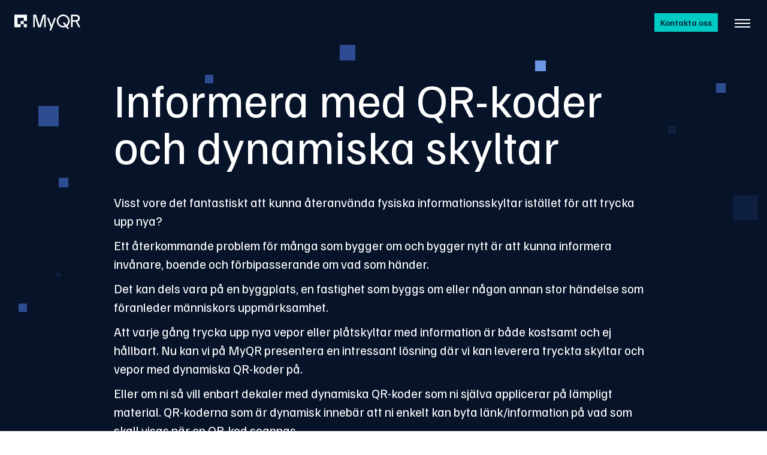

--- FILE ---
content_type: text/html; charset=utf-8
request_url: https://www.myqr.se/inspiration/e/125/informera-med-qr-koder-och-dynamiska-skyltar/
body_size: 17108
content:




<!DOCTYPE html>

<html xmlns="http://www.w3.org/1999/xhtml">
<head><title>
	Informera med QR-koder och dynamiska skyltar
</title><meta name="content-language" content="sv" /><meta name="author" content="Webbpartner AB" /><meta name="generator" content="WebbEdit 3.1" /><meta name="robots" content="index,follow,noodp,noydir" /><meta name="viewport" content="width=device-width, initial-scale=1.0" />
    <!-- Google Tag Manager -->
    <script>(function (w, d, s, l, i) {
            w[l] = w[l] || []; w[l].push({
                'gtm.start':
                    new Date().getTime(), event: 'gtm.js'
            }); var f = d.getElementsByTagName(s)[0],
                j = d.createElement(s), dl = l != 'dataLayer' ? '&l=' + l : ''; j.async = true; j.src =
                    'https://www.googletagmanager.com/gtm.js?id=' + i + dl; f.parentNode.insertBefore(j, f);
        })(window, document, 'script', 'dataLayer', 'GTM-PR9WL5TN');</script>
    <!-- End Google Tag Manager -->
    <script type="text/javascript" src="//ajax.googleapis.com/ajax/libs/jquery/1.7.2/jquery.min.js"></script>
    <script type="text/javascript">window.jQuery || document.write('<script src="/script/jquery.1.7.2.min.js" type="text/javascript"><\/script>')</script>
    <script src="/script/webbedit.misc.js" type="text/javascript"></script>
    <link rel="stylesheet" href="https://use.fontawesome.com/releases/v5.8.2/css/all.css" integrity="sha384-oS3vJWv+0UjzBfQzYUhtDYW+Pj2yciDJxpsK1OYPAYjqT085Qq/1cq5FLXAZQ7Ay" crossorigin="anonymous" />
    <link href="/template/css/newslist.css?v=20241029" rel="stylesheet" type="text/css" />
    <link href="/css/prettyPhoto.css" rel="stylesheet" type="text/css" />
    <script src="/Script/masonry.pkgd.min.js"></script>
    <script src="/script/jquery.thumbs.js" type="text/javascript"></script>
    <script src="/script/jquery.prettyPhoto.js" type="text/javascript" charset="utf-8"></script>

    <script src="/Script/mmenu/jquery.mmenu.min.js"></script>
    <link href="/Script/mmenu/jquery.mmenu.css" rel="stylesheet" /><link rel="stylesheet" href="https://use.typekit.net/hsw3lxn.css" />
    <script src="/Script/CentralPuffs.js"></script>
    <!-- TrustBox script -->
    <script type="text/javascript" src="//widget.trustpilot.com/bootstrap/v5/tp.widget.bootstrap.min.js" async></script>
    <!-- End TrustBox script -->
    <meta name="facebook-domain-verification" content="p3zbnd1yn4bbi9z6p85yv3vxr6c760" /><link rel="preconnect" href="https://fonts.googleapis.com" /><link rel="preconnect" href="https://fonts.gstatic.com" crossorigin="" /><link href="https://fonts.googleapis.com/css2?family=Familjen+Grotesk:wght@400;500&amp;display=swap" rel="stylesheet" />
    <script type="text/javascript">
        $(document).ready(function () {
            $("#my-menu").mmenu({
                // options
                slidingSubmenus: false

            }, {
                // configuration
                offCanvas: {
                    pageNodetype: "form"
                }
            });
            $(window).on('scroll', function () {
                var header = $('.header');
                if ($(this).scrollTop() > 0) {
                    header.addClass('scrolled');
                } else {
                    header.removeClass('scrolled');
                }
            });
            $('a[href^="#"]').on('click', function (event) {
                var target = $(this.getAttribute('href'));
                if (target.length) {
                    event.preventDefault();
                    $('html, body').animate({
                        scrollTop: target.offset().top - 40
                    }, 800);
                }
            });
        });

    </script>
    <link href="/css/base.css" rel="stylesheet" /><link rel="shortcut icon" type="image/png" href="/upload/favicon/2691353223.png" /><style>


@media screen and (max-width: 1100px){
.pufflist .textContent {
    padding: 30px 20px !important;
}
}


.pufflist .puffItemContainer:nth-child(even) .puffItem.noimages .textContent {
    padding: 0px !important;
}

.puffItem.noimages .textContent p, .puffItem.noimages .textContent li {
    font-size: 21px;
}


.puffItem.noimages .textContent p, .puffItem.noimages .textContent li {
    color: #fff;
}

.text ul{
margin-left:-10px;
}
.text li::marker {
content: url(/gfx/check.svg)"  ";
margin-right:10px;
}


/*
li::marker {
content: "• ";
}
*/

.CentralPuffList .centralPuffs .puffitem img {
    transition-duration: .2s;
    -webkit-transition-duration: .2s;
    transform: scale(1);
}

.CentralPuffList .centralPuffs .puffitem:hover img {
    transition-duration: .2s;
    -webkit-transition-duration: .2s;
    transform: scale(1.1);
}




@media screen and (max-width: 600px){
.PagePuffList .puffitem, .PagePuffList .puffitem:nth-child(3n) {
    margin: 0 0 6% 0;
}
}

a.typeform-share.button {
    color: #071329 !important;
}
.pufflist .textContent {padding: 0 60px 60px 60px;}
@media screen and (max-width: 1100px) {
.pufflist .textContent { padding: 20px;}
}

.PagePuffList .puffText {
    min-height: 110px;
}


#footer a {
    color: #00cbc3;
}

.contact-us .contactform input[type=text], .contact-us .contactform textarea{
font: "Familjen Grotesk", sans-serif !important;
font-family: "Familjen Grotesk", sans-serif !important;
font-weight:normal;
}

@media screen and (max-width: 950px){
.contact-us .contactform {
    margin-top: 40px;
}
}

.contact-us .contactperson p, .contact-us .contactperson a {
    color: #00cbb9;
    font-size: 18px;
}

.contact-us .contactperson p .name {
    color: #fff;
line-height: 40px;
}

.contact-us .cuomsterpersonImgContainer {
    background: url(/gfx/dots.png) no-repeat top center;
    background-size: contain;
}

.contact-us .contactpersonImg {
    border-radius: 0px;
    max-width: 80%;
}

/* ---------------------------------------------------- */
.centralPuffInner .buttons span {
    border: 2px solid #00cbc3;
    border-radius: 0;
}
.fa{
color: #00cbc3;
}

@media screen and (min-width: 950px){
.contact-us {
    padding: 60px 0px 0px 0px;
}
.contact-us.start {
    padding: 60px 0px 120px 0px;
}
}

.tagline{
color:#00cbc3;
}

.PagePuffListWrapper {
    padding: 50px 0px 2% 0px;
}

@media screen and (max-width: 800px){
#footer {
    padding: 80px 0;
}

.infoText, #ctl00_ContentPlaceHolder1_pnlArticle {
background-size:contain !important;
}

}


.back-to-news-list {
    border-top: 0px;
}

/*
.centralPuffInner .buttons span:last-child{
display:block !important;
opacity:0.5;
pointer-events: none;
}
*/

/*
.centralPuffInner .buttons span:first-child {
    left: 65px;
}

.centralPuffInner .buttons {
    bottom: 30em;
    right: 5em;
}
*/

/* ----------------------------------------------------------------- */



#newsimages li {
    width: 100%;
}

#newsimages li {
    height: auto !important;
}

#newsimages li a {
    display: block;
}

.infoText {
width:100%;
    background: url(/gfx/dots.png) no-repeat top center;
    background-size: auto;
}

#ctl00_ContentPlaceHolder1_pnlArticle{
    background: url(/gfx/dots.png) no-repeat top center;
}

.infoText p, .infoText h1, .infoText h2, .infoText h3{
max-width:960px;
margin:20px auto;
}

a.typeform-share.button{
    background-color: #00cbc3 !important;
font: "Familjen Grotesk", sans-serif !important;
font-family: "Familjen Grotesk", sans-serif !important;
    font-size: 16px !important;
    border-radius: 0px !important;
    font-weight: 500 !important;
margin:10px 0px 0px 0px !important;
}

strong{
font-weight:500;
}

.pufflist .imageContent {
    box-shadow: none;
}

.PagePuffList .innerPuff a {
    color: #00cbc3;
}

img{
    max-width: 100%;
    height: auto;
}

.topmenu {
    margin: 0px 30px 0px 0px;
}
.topmenu ul li a {
text-transform:none;
    color: #fff;
}
.topmenu ul li.on a {
    color: #00cbc3;
}

h1{
margin-bottom:40px !important;
}
@media screen and (min-width: 860px){
h1 {
    font-size: 78px;
}
}

@media screen and (min-width: 1300px){
.header #responsive-menu-btn {
    display: none !important;
}
}

@media screen and (min-width: 900px){
.pufflist .imageContent {
    width: 50%;
}
}

.pufflist .imageContent {
    border-radius: 0;
}

.pufflist .imageContent img {
    width: 100%;
}

.PagePuffList .image, .PagePuffList .image img{
border-radius:0px;
}

#mobileMenu {
    overflow-y: hidden;
}
#mobileMenu .menuNodeItem .parentNode a {
color:#ffffff;
    font-weight: normal;
}
.menuNodeItem.selected a{
color: #00CBC3 !important;
}

a {
    color: #00cbc3;
}

.pufflist .textContent p, .pufflist .textContent li{
color:#fff;
}

.pufflist .textContent {
    background: transparent;
    box-shadow: none;
}

.infoText.whiteBg {
    background: transparent;
}

.content{
background-color: #071329;
}
.PagePuffList .puffText p, .PagePuffList .puffText li, .PagePuffList .rubText{
color:#fff;
}

.PagePuffList .rubText {
font-weight:500;
margin-bottom: 18px;
line-height: 1.3em;
}

.PagePuffList .puffitem {
    border-radius: 0px;
    box-shadow: none;
    background-color: #0e1f40;
}

.borderLink {
color:#071329;
font-size: 16px;
    font-weight: 500;
    background: #00cbc3;
    border-radius: 0px;
    margin: 10px 0 0 0;
}

/* ------------------------------------------------------ */

.topmenu ul li a{
font-weight:500;
font: "Familjen Grotesk", sans-serif !important;
font-family: "Familjen Grotesk", sans-serif !important;
}

span.subFormTitle{
color:#00CBC3;
}


h1, h2, h3 {
line-height:1;
color:#fff;
font-family: "Familjen Grotesk", sans-serif !important;
font-weight:400 !important;
font: "Familjen Grotesk", sans-serif !important;
}


body{
color:#fff;
font-family: "Familjen Grotesk", sans-serif !important;
}

#logo img {
    max-width: 110px !important;
    min-width: 100px !important;
}

.header #responsive-menu-btn {
    padding: 0 28px;
}


.header,
.contact-us  {background:#071329;}
.contact-us .contactform input[type=text], .contact-us .contactform textarea {background:#071329; border-bottom: 1px solid #505A68;}
.contact-us .contactform input[type=submit]  {
font-size:18px;
border: none; 
background-color: #00CBC3; 
padding: 15px 40px; 
color:#071329;
font-family: "Familjen Grotesk", sans-serif !important;
font-weight:500 !important;
font: "Familjen Grotesk", sans-serif !important;
}

#footer{
padding: 80px 0;
background-color:#0E1F40;
}

.contact-us .cuomsterpersonImgContainer {
   /* padding: 50px 60px; */
padding: 20px 40px;
}


.pufflist .textContent {position:relative;}
@media only screen and (min-width: 1100px){
#wrapper {
    width: 100%;
    margin: 0 auto;
    text-align: left;
    position: relative;
    max-width: 100%;
}
#footer .inner {
    max-width: 1200px;
    float: none;
    margin: 0px auto 0 auto;
    display: flex;
    justify-content: space-between;
}

.topimage {
    height: auto;
    display: flex;
    justify-content: center;
    align-items: center;
    position: relative;
}

.topimage img {
    width: 100%;
    height: auto;
}
}



</style><style></style><link href="/upload/news/14399320.jpg" rel="image_src" /><link href="https://www.myqr.se/inspiration/e/125/informera-med-qr-koder-och-dynamiska-skyltar/" hreflang="sv-SE" rel="alternate" /><meta name="description" content="Visst vore det fantastiskt att kunna återanvända fysiska informationsskyltar istället för att trycka upp nya?" /></head>
<body>
    <!-- Google Tag Manager (noscript) -->
    <noscript>
        <iframe src="https://www.googletagmanager.com/ns.html?id=GTM-PR9WL5TN"
            height="0" width="0" style="display: none; visibility: hidden"></iframe>
    </noscript>
    <!-- End Google Tag Manager (noscript) -->
    <form name="aspnetForm" method="post" action="/inspiration/e/125/informera-med-qr-koder-och-dynamiska-skyltar/" onsubmit="javascript:return WebForm_OnSubmit();" id="aspnetForm">
<div>
<input type="hidden" name="__EVENTTARGET" id="__EVENTTARGET" value="" />
<input type="hidden" name="__EVENTARGUMENT" id="__EVENTARGUMENT" value="" />
<input type="hidden" name="__VIEWSTATE" id="__VIEWSTATE" value="/[base64]/4A22TWRG70xu1drGlnG947MMcr7Q==" />
</div>

<script type="text/javascript">
//<![CDATA[
var theForm = document.forms['aspnetForm'];
if (!theForm) {
    theForm = document.aspnetForm;
}
function __doPostBack(eventTarget, eventArgument) {
    if (!theForm.onsubmit || (theForm.onsubmit() != false)) {
        theForm.__EVENTTARGET.value = eventTarget;
        theForm.__EVENTARGUMENT.value = eventArgument;
        theForm.submit();
    }
}
//]]>
</script>


<script src="/WebResource.axd?d=7lnwcxdJh45r_XTZv2lXKhTglh4YXMhpzp-dPeAgmD7cS7y8EIxTcNForDblGeE_FvCJrPraXm7UW7MWmieKI6vafQyUbzi3IpFnmRPZ-QE1&amp;t=638942282805310136" type="text/javascript"></script>


<script src="/ScriptResource.axd?d=INSQpIK6T_BJ5doA1i6eJaHcFnjoQ9d2k9VXo9Syh4KOO_2dBrN1emF4roH0MrMc8mAnlawvYJWNToPB_QrH1Ey205DWVOP1GXISqKXscvvdQchngEeoNkbKJG4ykJVGOC2YOwSR_yG9JuNqo8SDnUgIJE56cROCIvmaUoz4q6g1&amp;t=ffffffffe6692900" type="text/javascript"></script>
<script src="/ScriptResource.axd?d=knBGf49c_24TKgFQzIv_gPgDoFQ50kbo-ODRKym_og20SvPxMqxLj4GYuvzUKMv2GJ6biw3RZ0WtAMSgzZD86XccbzMPYHEU4jIyPLVpJtxtHBaaew_A626A2v2Jm7amZ0_n9E2oB4Tv5MEi0bSIAEozxjTNEMzCQHPDfgC7zRvrT9jRDJhQuxHZ8SE8xDOE0&amp;t=32e5dfca" type="text/javascript"></script>
<script type="text/javascript">
//<![CDATA[
if (typeof(Sys) === 'undefined') throw new Error('ASP.NET Ajax client-side framework failed to load.');
//]]>
</script>

<script src="/ScriptResource.axd?d=ypO6QQBrRDGycmLStCI6fxUX6fAOYxxvAS3FA8qXaKvZym3hsMci8kvFyLliYb50ojVEbZyLxre-pqqbWB6pp_iNCUmtTUUPVf0W50ah2-TcVvXV1sQ3BqhRk89zXCMI_E06DJiivLJ6tpW7cmDm3RFAA1-gmFRcZuKuiWN6yddkqXE1tjyA1j9-NL9PLZ4w0&amp;t=32e5dfca" type="text/javascript"></script>
<script type="text/javascript">
//<![CDATA[
function WebForm_OnSubmit() {
if (typeof(ValidatorOnSubmit) == "function" && ValidatorOnSubmit() == false) return false;
return true;
}
//]]>
</script>

        <div id="wrapper">
            <div class="header">
                <a href="/" id="logo">
                    <span class="helper"></span>
                    <img id="ctl00_HeaderLogo" src="/Upload/logo/46140719.svg" alt="logotyp" style="border-width:0px;" />
                </a>
                
                <div class="lang">
                    <a href="/sv" class="current">SV</a>
                    <a href="/en" class="">ENG</a>
                    
                </div>
                
<div class="topmenu">
    <ul>
        
        <li class="">
            <a href="/vara-losningar/" >Våra lösningar</a>
            
        </li>
        
        <li class="">
            <a href="/kunder/" >Kunder</a>
            
        </li>
        
        <li class="">
            <a href="/innovation/" >Innovation</a>
            
        </li>
        
        <li class="">
            <a href="/integrationer/" >Integrationer</a>
            
        </li>
        
        <li class="on ">
            <a href="/inspiration/" >Inspiration</a>
            
        </li>
        
        <li class=" blueBtn">
            <a href="/kontakt/" target='_self'>Kontakt</a>
            
        </li>
        
        <li class=" blueBtn">
            <a href="/logga-in/" ><i class="fas fa-user"></i> Logga in</a>
            
        </li>
        
    </ul>

</div>
                <div class="mobilePart">
                    <a href="#ctl00_contactUs" class="extraBtn blueBtn">Kontakta oss</a>
                    <span id="responsive-menu-btn">
                        <img src="/gfx/respNav.png" alt="Meny" /></span>
                </div>
            </div>
            <div id="ctl00_content" class="content clearfix">
                <div id="ctl00_divContentRight" class="contentcenter">
                    <!--/ ****************** START ****************** /-->
                    
    <script type="text/javascript">
//<![CDATA[
Sys.WebForms.PageRequestManager._initialize('ctl00$ContentPlaceHolder1$ctl00', 'aspnetForm', [], [], [], 90, 'ctl00');
//]]>
</script>

    <div id="ctl00_ContentPlaceHolder1_pnlArticle">
	
        <div class="newslistHtml">
            <div class="singlenews"><h1>Informera med QR-koder och dynamiska skyltar</h1><p>Visst vore det fantastiskt att kunna återanvända fysiska informationsskyltar istället för att trycka upp nya?</p><p>Ett &aring;terkommande problem f&ouml;r m&aring;nga som bygger om och bygger nytt &auml;r att kunna informera inv&aring;nare, boende och f&ouml;rbipasserande om vad som h&auml;nder.</p>
<p>Det kan dels vara p&aring; en byggplats, en fastighet som byggs om eller n&aring;gon annan stor h&auml;ndelse som f&ouml;ranleder m&auml;nniskors uppm&auml;rksamhet.</p>
<p>Att varje g&aring;ng trycka upp nya vepor eller pl&aring;tskyltar med information &auml;r b&aring;de kostsamt och ej h&aring;llbart. Nu kan vi p&aring; MyQR presentera en intressant l&ouml;sning d&auml;r vi kan leverera tryckta skyltar och vepor med dynamiska QR-koder p&aring;.</p>
<p>Eller om ni s&aring; vill enbart dekaler med dynamiska QR-koder som ni sj&auml;lva applicerar p&aring; l&auml;mpligt material. QR-koderna som &auml;r dynamisk inneb&auml;r att ni enkelt kan byta l&auml;nk/information p&aring; vad som skall visas n&auml;r en QR-kod scannas.</p>
<p>Smart och enkelt, har ni &ouml;nskem&aring;l om egna l&ouml;sningar s&aring; prata med en QR-expert hos oss.</p></div>
            
                    <ul id="newsimages">
                
                    <li>
                        <a href="/upload/news/14399320.jpg" rel="prettyPhoto[album]">
                            <img src="/upload/news/14399320.jpg" alt="" style="border-width:0px;" /></a>
                        <p class="image-description">Informationsskylt med dynamisk QR-kod som kan uppdateras.</p>
                    </li>
                
                    </ul>
                
            <div style="clear:both;"></div><div class="back-to-news-list"><a href="/inspiration/">&#171; Tillbaka till nyheter</a></div>
            <div class="clearfix"></div>
            <div class="articleForm">
                <h2>Tipsa en vän om artikeln!</h2>
                <div class="articleFormInner">
                    <input name="ctl00$ContentPlaceHolder1$emailTb" type="text" id="ctl00_ContentPlaceHolder1_emailTb" Placeholder="E-postmottagare*" />
                    <input name="ctl00$ContentPlaceHolder1$nameTb" type="text" id="ctl00_ContentPlaceHolder1_nameTb" Placeholder="Ditt namn*" />
                    <input type="submit" name="ctl00$ContentPlaceHolder1$sendBtn" value="Skicka" onclick="javascript:WebForm_DoPostBackWithOptions(new WebForm_PostBackOptions(&quot;ctl00$ContentPlaceHolder1$sendBtn&quot;, &quot;&quot;, true, &quot;&quot;, &quot;&quot;, false, false))" id="ctl00_ContentPlaceHolder1_sendBtn" />
                </div>
                
            </div>
        </div>
    
</div>
    

                    <!--/ ******************* END ******************* /-->
                </div>
                <div style="clear: both;"></div>
                
                <div id="ctl00_contactUs" class="contact-us">
                    <p class="formTitle">
                        Vill du ha hjälp att använda QR-koder på ett professionellt sätt? <br /><span class="subFormTitle">Kontakta oss och berätta om din idé.</span>
                    </p>

                    <div class="inner">
                        <div class="contactperson">
                            <p class="cuomsterpersonImgContainer">
                                <img class="contactpersonImg" src="/gfx/programmers/larre.png" alt="" />
                            </p>
                            <p>
                                <span class="name">MIKAEL LARSSON</span><br />Telefon: <a href="TEL:0702870866">070 287 08 66</a><br /><a href="mailto:mikael@myqr.se">mikael@myqr.se</a>
                            </p>
                        </div>
                        <div class="contactform">

                            <input name="ctl00$nameTb" type="text" id="ctl00_nameTb" Placeholder="Namn*" />
                            <input name="ctl00$emailTb" type="text" id="ctl00_emailTb" Placeholder="E-post*" />
                            <input name="ctl00$phoneTb" type="text" id="ctl00_phoneTb" Placeholder="Telefon" />
                            <textarea name="ctl00$messageTb" rows="3" cols="20" id="ctl00_messageTb" Placeholder="Hej, jag vill att ni kontaktar mig snarast!*">
</textarea>
                            <div id="ctl00_WECaptchaFooterForm_pnlCaptcha" class="wecaptcha">
	
    <img id="ctl00_WECaptchaFooterForm_imgVal1" class="wecaptcha-image" src="[data-uri]" style="border-width:0px;" />
    +
    <img id="ctl00_WECaptchaFooterForm_imgVal2" class="wecaptcha-image" src="[data-uri]" style="border-width:0px;" />
    =
    <input name="ctl00$WECaptchaFooterForm$tbxAnswer" type="text" id="ctl00_WECaptchaFooterForm_tbxAnswer" class="wecaptcha-tbx" />
    <span id="ctl00_WECaptchaFooterForm_ctl00" style="color:Red;visibility:hidden;">*</span>

</div>
                            <input type="submit" name="ctl00$sendContactFormBtn" value="Skicka" onclick="javascript:WebForm_DoPostBackWithOptions(new WebForm_PostBackOptions(&quot;ctl00$sendContactFormBtn&quot;, &quot;&quot;, true, &quot;&quot;, &quot;&quot;, false, false))" id="ctl00_sendContactFormBtn" />
                            
                        </div>
                    </div>
                    <input type="hidden" name="ctl00$formSubmitStatus" id="ctl00_formSubmitStatus" />
                </div>
                <div id="ctl00_PuffList_PuffDiv" class="inner centralPuffInner">
        <h2 class="bigRub">Populära lösningar</h2>
    <div class="PagePuffListWrapper">
        <div class="PagePuffListContainer">
            <div class="PagePuffList CentralPuffList">
                <div class="columnPuffs centralPuffs">

                    
                            <div class='puffitem centralPuff ' id='puff-0'>

                                <a href="/vara-losningar/myqr-go/" target="_self">
                                <div class="image"><img src="/Upload/Puff/48113247.png" alt="" /></div>
                                <div class="puffContent">
                                    <p class="rubText">MyQR GO</p>
                                    <span class="puffText"><p>Dynamiska QR-koder med statistik. Redigera innehållet när du vill.</p></span>
                                    <span class="borderLink">Läs mer</span>
                                </div>
                                </a>
                            </div>
                        
                            <div class='puffitem centralPuff ' id='puff-1'>

                                <a href="/vara-losningar/myqr-utrustningskoll/" target="_self">
                                <div class="image"><img src="/Upload/Puff/481133485.png" alt="" /></div>
                                <div class="puffContent">
                                    <p class="rubText">MyQR Utrustningskoll</p>
                                    <span class="puffText"><p>Ordning och reda på utrustning med QR-koder.<br /><br /></p></span>
                                    <span class="borderLink">Läs mer</span>
                                </div>
                                </a>
                            </div>
                        
                            <div class='puffitem centralPuff ' id='puff-2'>

                                <a href="/vara-losningar/myqr-rondering/" target="_self">
                                <div class="image"><img src="/Upload/Puff/481133797.png" alt="" /></div>
                                <div class="puffContent">
                                    <p class="rubText">MyQR Rondering</p>
                                    <span class="puffText"><p>QR-kodslösning för kontroller, rondering och rapportering.</p></span>
                                    <span class="borderLink">Läs mer</span>
                                </div>
                                </a>
                            </div>
                        
                            <div class='puffitem centralPuff last' id='puff-3'>

                                <a href="/innovation/" target="_self">
                                <div class="image"><img src="/Upload/Puff/481133172.png" alt="" /></div>
                                <div class="puffContent">
                                    <p class="rubText">MyQR Innovation</p>
                                    <span class="puffText"><p>Anpassad QR-kodslösning utefter dina behov och önskemål.</p></span>
                                    <span class="borderLink">Läs mer</span>
                                </div>
                                </a>
                            </div>
                        

                </div>
            </div>
        </div>
    </div>
    <div class="buttons">
        <span id="puffsRight"><i class="fa fa-chevron-left" aria-hidden="true"></i></span>
        <span id="puffsLeft" class="active"><i class="fa fa-chevron-right" aria-hidden="true"></i></span>
    </div>
    <div class="allSulutionsLink">
    <a href="/vara-losningar/" class="borderLink">Alla lösningar</a></div>
</div>

            </div>

            <div style="clear: both;"></div>
            <div id="footer">
                <div class="footerLogo">
                    <img src="/gfx/logo.png" alt="Villa Björnrike" />
                </div>
                <div class="inner">
                    <div class="left"><img src="/upload/images/myqr_icon_white.png" alt="" width="100" height="100" /></div>
<div class="left">
<h3>MyQR</h3>
<p>Vi digitaliserar Sverige med</p>
<p>smarta QR-kodsl&ouml;sningar</p>
<p>sedan 2013.</p>
</div>
<div class="left">
<h3>H&ouml;r av dig!</h3>
<p>Ring:&nbsp;<a href="tel:020121440">020-121 440</a></p>
<p>Maila: <a href="mailto:info@myqr.se">info@myqr.se</a>&nbsp;</p>
<p><a href="/kontakt/">Boka m&ouml;te&nbsp; &raquo;</a></p>
</div>
<div class="left">
<h3>Genv&auml;gar</h3>
<p><a href="/vara-losningar/">V&aring;ra l&ouml;sningar &raquo;</a></p>
<p><a href="/kundcase/">Kunder &raquo;</a></p>
<p><a href="/inspiration/">Inspiration &raquo;</a></p>
</div>
<div class="left">
<p><a title="Sigillet &auml;r utf&auml;rdat av UC AB. Klicka p&aring; bilden f&ouml;r information om UC:s Riskklasser." href="https://www.uc.se/risksigill2/?showorg=556944-3251&amp;language=swe&amp;special" target="_blank"><img style="border: 0;" src="https://www.uc.se/ucsigill2/sigill?org=556944-3251&amp;language=swe&amp;product=psa&amp;special=&amp;fontcolor=w&amp;type=svg" alt="" /></a></p>
</div>
                </div>
                <div class="bottomBar">
                    <!-- TrustBox widget - Micro Star -->
                    <div class="trustpilot-widget" data-locale="sv-SE" data-template-id="5419b732fbfb950b10de65e5" data-businessunit-id="5e956f33cd6cfe0001782789" data-style-height="24px" data-style-width="100%" data-theme="dark">
                        <a href="https://se.trustpilot.com/review/skapaqrkod.nu" target="_blank" rel="noopener">Trustpilot</a>
                    </div>
                    <!-- End TrustBox widget -->
                </div>
            </div>

            <div class="wrapperFilter"></div>
            

<div id="mobileMenu">
    <span class="closeMobileMenuBtn"><img src="/gfx/close.svg" alt="Stäng" width="24" /></span>
    
        <div class="menuNodeItem  ">
            <div class="parentNode">
                <a href="/vara-losningar/">Våra lösningar</a>
                
            </div>
            
        </div>
    
        <div class="menuNodeItem  ">
            <div class="parentNode">
                <a href="/kunder/">Kunder</a>
                
            </div>
            
        </div>
    
        <div class="menuNodeItem  ">
            <div class="parentNode">
                <a href="/innovation/">Innovation</a>
                
            </div>
            
        </div>
    
        <div class="menuNodeItem  ">
            <div class="parentNode">
                <a href="/integrationer/">Integrationer</a>
                
            </div>
            
        </div>
    
        <div class="menuNodeItem selected ">
            <div class="parentNode">
                <a href="/inspiration/">Inspiration</a>
                
            </div>
            
        </div>
    
        <div class="menuNodeItem  blueBtn">
            <div class="parentNode">
                <a href="/kontakt/">Kontakt</a>
                
            </div>
            
        </div>
    
        <div class="menuNodeItem  blueBtn">
            <div class="parentNode">
                <a href="/logga-in/">Logga in</a>
                
            </div>
            
        </div>
    

</div>

        </div>
        
        <script>
            $(document).ready(function () {
                $("#responsive-menu-btn").click(function () {
                    var menu = $("#mobileMenu");
                    var rightValue = 0;
                    menu.toggleClass("visible");
                    $(".wrapperFilter").toggle();
                    return false;
                });
                $("#mobileMenu .parentNode .right").click(function () {
                    var that = $(this);
                    $(this).parent().next().slideToggle(300, function () {
                        if ($(this).is(":hidden")) {
                            $(that).html("+");
                        }
                        else {
                            $(that).html("-");
                        }
                    });

                });
                $(".closeMobileMenuBtn").click(function () {
                    CloseMobileMenu();
                });
                $(".wrapperFilter").click(function () {
                    CloseMobileMenu();
                });
                function CloseMobileMenu() {
                    var menu = $("#mobileMenu");
                    menu.toggleClass("visible");
                    $(".wrapperFilter").toggle();
                }
            });
            document.addEventListener('DOMContentLoaded', function () {
                var formSubmitStatus = document.getElementById('ctl00_formSubmitStatus').value;
                    if (formSubmitStatus === 'submitSuccess') {
                        console.log('submitsuccess');
                        window.dataLayer = window.dataLayer || [];
                        window.dataLayer.push({
                            event: 'sidfotContactForm',
                            value: 'submitSuccess'
                        });
                    }
                });
        </script>
    
<script type="text/javascript">
//<![CDATA[
var Page_Validators =  new Array(document.getElementById("ctl00_WECaptchaFooterForm_ctl00"));
//]]>
</script>

<script type="text/javascript">
//<![CDATA[
var ctl00_WECaptchaFooterForm_ctl00 = document.all ? document.all["ctl00_WECaptchaFooterForm_ctl00"] : document.getElementById("ctl00_WECaptchaFooterForm_ctl00");
ctl00_WECaptchaFooterForm_ctl00.controltovalidate = "ctl00_WECaptchaFooterForm_tbxAnswer";
ctl00_WECaptchaFooterForm_ctl00.errormessage = "*";
ctl00_WECaptchaFooterForm_ctl00.evaluationfunction = "CustomValidatorEvaluateIsValid";
//]]>
</script>

<div>

	<input type="hidden" name="__VIEWSTATEGENERATOR" id="__VIEWSTATEGENERATOR" value="FB7B2EA1" />
	<input type="hidden" name="__SCROLLPOSITIONX" id="__SCROLLPOSITIONX" value="0" />
	<input type="hidden" name="__SCROLLPOSITIONY" id="__SCROLLPOSITIONY" value="0" />
	<input type="hidden" name="__EVENTVALIDATION" id="__EVENTVALIDATION" value="/wEdAAsGshcpbtVB4RkXF04yDIMf8TY/bkjdj/7oQ/LC4Tq3gQqnXKz4OBwboV1UYgmcI1N6vZEcg0dkxSj6FY0bnYpQFgCOBYTCu2gPUNC1tB/fzfVOnm5wxo5cLbwFEQ72kJQ6d1+bMLYAbNRy+rMkAegjSAhmeTp6d+LCoAgN+bcsHIRbPJc/j9MTW2oTtIz42ODJVBYmHUZmZ7JhE7lcY3nylEacE12SUU1lNKcpfcFpYkSzyiveANmq8U72m/NIiy0P6xrA+QV5CBu109qsraOo" />
</div>

<script type="text/javascript">
//<![CDATA[

var Page_ValidationActive = false;
if (typeof(ValidatorOnLoad) == "function") {
    ValidatorOnLoad();
}

function ValidatorOnSubmit() {
    if (Page_ValidationActive) {
        return ValidatorCommonOnSubmit();
    }
    else {
        return true;
    }
}
        
theForm.oldSubmit = theForm.submit;
theForm.submit = WebForm_SaveScrollPositionSubmit;

theForm.oldOnSubmit = theForm.onsubmit;
theForm.onsubmit = WebForm_SaveScrollPositionOnSubmit;

document.getElementById('ctl00_WECaptchaFooterForm_ctl00').dispose = function() {
    Array.remove(Page_Validators, document.getElementById('ctl00_WECaptchaFooterForm_ctl00'));
}
//]]>
</script>
</form>
    
    <script>
        $(document).ready(function () {
            // init Masonry
            var $grid = $('.newslistPuffs').masonry({
                // options...
            });
            // layout Masonry after each image loads
            $grid.imagesLoaded().progress(function () {
                $grid.masonry('layout');
            });
        });
    </script>

</body>
</html>



--- FILE ---
content_type: text/css
request_url: https://www.myqr.se/template/css/newslist.css?v=20241029
body_size: 2099
content:
@import url("/css/thumb.css");
.infoText { text-align: left; padding: 65px 0; width: 960px; max-width: 90%; margin: auto; font-size: 26px; }
	.infoText.whiteBg { background: #fff; }

	.infoText h1, h2, h3 { }
	.infoText p { font-size: 21px; }

.columnPuffs { padding: 0 0 60px 0; display: flex; justify-content: flex-start; flex-wrap: wrap; align-items:flex-start; width: 1390px; max-width: 90%; margin: auto; }

.PagePuffList .puffitem { width: 31%; margin: 0 1% 2% 1%; border-radius: 8px; box-shadow: 0px 3px 6px #00000029; }
.PagePuffList .innerPuff { padding: 0px; margin: 0px; }
	.PagePuffList .innerPuff > a { display: block; text-decoration: none; }
	.PagePuffList .innerPuff a { color: #9c9765; }
.PagePuffList .image { overflow: hidden; display:flex; justify-content:center; align-items:center; border-top-left-radius: 8px; border-top-right-radius:8px; }
	.PagePuffList .image img { width: 100%; display: block; border-top-left-radius: 8px; border-top-right-radius: 8px; height: auto !important; }
.PagePuffList .puffContent { padding: 40px; border-bottom-left-radius: 8px; border-bottom-right-radius: 8px; }
.PagePuffList .rubText { font-size: 24px; line-height: 1em; margin: 0; color: #000; font-weight: bold; }
.PagePuffList .puffText { margin: 5px 0 0 0; display: block; box-sizing: border-box; min-height: 0; }
	.PagePuffList .puffText p { font-size: 16px; line-height: 1.5em; color: #515151; font-weight: lighter; }

.PagePuffList .link { color: #000000; font-size: 20px; padding: 12px 20px; border: 2px solid #585f93; margin: 10px auto 0 auto; display: inline-block; background: transparent; }

.showAllArticlesDiv {text-align:center;}
.showAllArticles { text-align: center; border: 2px solid #00cbc3; padding: 10px 25px; }
	.showAllArticles:hover { background: #00cbc3; color: #071329; }

.ddlPageCount { font-size: 12px; }
.newslistHtml { padding: 4% 0% 4% 0%; width: 900px; max-width: 100%; margin: 0 auto; box-sizing:border-box; }
	.newslistHtml h2 { font-size: 20px !important; }
#newslist { list-style: none; padding: 0; margin: 0; width: 100%; }
#newslist li				{width:100%; padding:0 0 15px 0; margin:0 0 15px 0; float:left; border-bottom:1px solid #DDD;}
#newslist li.last           {padding:0; margin:0; border:0;}

#newslist li div.image .thumb-container {float:right; width:20%;}
#newslist li div.info                   {padding:0; margin:0; float:left; width:75%;}
#newslist li div.infofull               {padding:0; margin:0; float:left; width:100%;}

#newslist li h2			    {padding:0; margin:0;}
#newslist li h2 a		    {color:#000;}
#newslist li p.date		    {padding:0 0 5px 0; margin:0; font-size:10px; color:#888;}
#newslist li p.date a	    {color:#888;}
#newslist li p.preamble	    {padding:3px 0 0 0; margin:0;}
#newslist li a			    {color:#4f4f4f; text-decoration:none;}
#newslist li a:hover	    {text-decoration:none;}

div.headerfooterlinkslast   {border-top:1px solid #ddd; padding-top:10px; margin-top:15px;}

#newsimages					{list-style:none; padding:0; margin:25px 0 0 0; width:100%; clear:both;}
	#newsimages li { margin: 10px 0; width: 300px; float: left; margin: 10px 10px 10px 0; }
#newsimages .image-description {
    margin-top: 2px;
    font-size:smaller;
}
#newsimages li a		    {display:inline-block;  border-radius:3px; -moz-border-radius:3px;}
#newsimages li a img        {width: 100%;}
#newsimages li a:hover img  {background:url(/gfx/webbedit/zoom-big.png) center center no-repeat;}

.singlenews									{}
.singlenews p.date, .singlenews-long p.date	{margin:0; padding:0 0 5px 0; color:#888;}
.singlenews h1, .singlenews-long h1			{margin:0 0 10px 0; padding:0;}
.singlenews h4, .singlenews-long h4			{margin:0 0 10px 0; padding:0; color:#222; font-weight:normal;}

.share-news                                 {border:1px solid #eee; background-color:#f8f8f8; padding:10px 10px 2px 10px; margin:10px 0;}
.share-news .media                          {padding-bottom:8px;}
.back-to-news-list                          {border-top:1px solid #ccc; padding-top:10px; width:75%; float:left; margin: 0 0 80px 0;}

.articleForm {}
.articleForm h2 {text-align:center; font-size:36px !important; margin: 0 0 40px 0;}
.articleFormInner {display:flex; justify-content:center; gap: 2%; }
	.articleFormInner input[type=text] { width: 38%; padding: 10px 10px; box-sizing: border-box; background: #071329; border: none; border-bottom: 1px solid #505A68; font-size: 18px; color: #fff; }
	.articleFormInner input[type=text]::placeholder { color:#fff;}
	.articleFormInner input[type=submit] { width: 20%; background: #00CBC3; color: #071329; font-size: 18px; padding: 10px 20px; border: none; cursor: pointer; box-sizing: border-box; }
	.articleForm .error {color:#ff0000; margin: 20px 0 0; }
.articleForm .success { color: #03ff00; margin: 20px 0 0; }
@media screen and (max-width: 1100px) { .newslistHtml { padding: 5% !important; }
	@media screen and (max-width: 860px) {

		#newslist li div.info { width: 75%; }
		#newslist li div.image .thumb-container { width: 135px; height: 135px; padding: 3px; }
		table.headerfooterlinks { font-size: 90%; }

		.singlenews { width: 100%; clear: both; }
		.back-to-news-list { width: 100%; }

		#newsimages { padding: 5px 0 0 0; margin: 0 0 5px 0; width: auto; float: none; text-align: center; clear: both; border-top: 1px solid #ccc; overflow: hidden; }
			#newsimages li { padding: 0; margin: 5px; height: 150px; width: 150px; float: left; }
		.PagePuffList .puffContent { padding: 20px; }
	}
	@media screen and (max-width: 860px) {
		.PagePuffList .puffitem { width: 48%; }
	}
	@media screen and (max-width: 740px) {
		#newslist li div.info { width: 75%; }
		#newslist li div.image .thumb-container { padding: 3px; }
	}

	@media screen and (max-width: 620px) {
		#newslist li div.info { width: 100%; }
		#newslist li div.image { display: none; }
		table.headerfooterlinks tr td a { font-size: 90%; text-decoration: none; }
		table.headerfooterlinks tr td select { font-size: 90%; }
		.PagePuffList .puffitem { width: 100%; margin: 0 0 20px 0;}
		.PagePuffList .rubText { word-break:break-word;}
		.articleFormInner {flex-direction:column;}
		.articleFormInner input[type=text] { width: 100%; font-size: 16px; margin: 0 0 20px 0; }
			.articleFormInner input[type=submit] { width: 100%; font-size: 16px;}

	}

	@media screen and (max-width: 520px) {
		#newsimages li { height: 90px; width: 90px; }
			#newsimages li a:hover img { background: url(/gfx/webbedit/zoom-small.png) center center no-repeat; }
	}

--- FILE ---
content_type: text/css
request_url: https://www.myqr.se/css/base.css
body_size: 6446
content:

/*---------------------
General
---------------------*/
a { font-weight: normal; color: #db0879; text-decoration: none; }
a:hover					{text-decoration:none;}

h1, h2, h3 { font: normal 14px "adrianna", Arial, Sans-serif; color: #000; }
h1						{font-size:52px; padding:0; margin:0 0 10px 0;}
h2						{font-size:38px; padding:0; margin:25px 0 5px 0;}
h3						{font-size:24px; padding:0; margin:25px 0 5px 0;}
h4						{padding:0; margin:25px 0 5px 0; font-weight:bold; line-height:1.5;}
p						{margin:0 0 10px 0;}

::selection             {background:#d0e8ff;}
::-moz-selection        {background:#d0e8ff;}


img, table				{border:0;}
html 					{margin:0; padding:0;}
body 					{margin:0; padding:0; COLOR:#4f4f4f; font:normal 21px/1.5 Arial, Verdana, "Lucida Sans", "Lucida Grande", Sans-serif; text-align:center; /*background-color:#999;*/ background:#fff;}

.borderLink { background: #db0879; color:#fff; font-size: 14px; font-weight:bold; padding: 10px 25px; border-radius: 8px; margin: 5px 0 0 0; display: inline-block; }
.bgColor .borderLink { background: #4f0d98 !important; color:#fff !important; }
.youtube { position: relative; padding-bottom: 56.25%; height: 0; overflow: hidden; max-width: 100% !important; }
	.youtube iframe, .youtube object, .youtube embed { position: absolute; top: 0; left: 0; width: 100%; height: 100%; }

/*---------------------
Body layout
---------------------*/
#wrapper { width: 100%; margin: 0 auto; text-align: left; position: relative; max-width: 1920px; }
.inner                      {width:1390px; margin:0 auto; padding:0;}

#logo { margin: 0px 0 0 20px; text-decoration: none; }
	#logo img { vertical-align: middle; max-height: 100%; height: 60px; }

.header { width: 100%; margin: 0; padding: 0; height: 100px; background-color: #000000; position: sticky; top:0; z-index:999; display:flex; justify-content:space-between; align-items:center;}
	.header.scrolled { border-bottom: 1px solid #0e1f40; height: 75px; }
	.header .lang { position: absolute; top: 20px; right: 40px;  }
.header .lang a {color:#fff; font-size: 16px; text-decoration:none; margin: 0 0 0 10px; padding: 0 0 5px 0; font-family: "adrianna", Arial, sans-serif; display:none;}
	.header .lang a.current { border-bottom: 2px solid #fff; }
	.header #responsive-menu-btn {display:block !important; display: block;  padding: 0 14px; z-index: 999; color: #fff; font-weight: normal; text-transform: uppercase; text-decoration: none; cursor: pointer; }
	.header .mobilePart {display:none; justify-content:space-between; align-items:center; gap: 0px;}
.topmenu					{ width:auto; margin:0; padding:0; overflow:hidden; height:auto;}
.topmenu ul                  {list-style:none; margin:0; padding:0; width:auto; overflow:hidden; display:flex; justify-content:flex-end; align-items:center;}
	.topmenu ul li { margin: 0px 20px; display: inline-block; overflow: hidden; }
	.topmenu ul li:last-child { margin: 0px 0 0 20px; }
	.topmenu ul li a { font: bold 16px "adrianna", Arial, Verdana, Sans-serif; color: #bbb; text-decoration: none; padding: 0; margin: 0; display: block; text-transform: uppercase; }
		.topmenu ul li a i { font-size: 21px; margin: 0 5px 0 0; position:relative; top: 3px; }
		.topmenu ul li.blueBtn {margin: 0 0 0 10px;}
		.topmenu ul li.blueBtn a { padding: 10px 25px; height:40px; box-sizing:border-box; display: inline-block; color: #071329; font-size: 16px; font-weight: 500; background: #00cbc3; border-radius: 0px; }
			.topmenu ul li.blueBtn:last-child a {padding: 8px 25px 10px 25px;}
			.topmenu ul li.on,
			.topmenu ul li:hover { background-color: transparent; color: #fff !important; }
				.topmenu ul li.on.blueBtn a {color:#fff;}
				.topmenu ul li.on a { color: #fff; }
.topmenu ul li a:hover       {cursor:pointer; text-decoration:none;}
.topmenu ul li a.haschild    {display:none;}
.topmenu ul li ul            {display:none;}

.header #nav ul#responsive            {display:none !important;}

.extraBtn.blueBtn {display:none; padding: 5px 10px; box-sizing: border-box; justify-content:center; align-items:center; color: #071329; font-size: 14px; font-weight: 500; background: #00cbc3; border-radius: 0px; }
/*---------------------
Page layout
---------------------*/
.clearfix:after { content: "."; display: block; height: 0; clear: both; visibility: hidden; }
* html .clearfix 			{height: 1%;}

.content					{width:100%; margin:0; padding:0; background-color:#fff;}
.content .inner             {min-height:450px; overflow:hidden; padding:40px 0;}
.contentright   			{width:75%; margin:0; padding:0; float:right; overflow:hidden;}
.wrapperFilter { position: absolute; top: 0; right: 0; left: 0; bottom: 0; background: rgba(0, 0, 0, 0.70); height: 100%; width: 100%; z-index: 5000; display: none; }

#mobileMenu { background: #071329; position: fixed; top: 0px; bottom: 0; overflow-y: scroll; overflow-x: hidden; left: -350px; padding: 90px 50px 20px 50px; z-index: 99999; width: 350px; box-sizing: border-box; height: 100%; transition-duration: 0.5s; -webkit-transition-duration: 0.5s; }
	#mobileMenu.visible { left: 0; transition-duration: 0.5s; -webkit-transition-duration: 0.5s; }
	#mobileMenu .closeMobileMenuBtn { position: absolute; right: 6%; top: 3%; cursor: pointer; }
	#mobileMenu .menuNodeItem { border-radius: 5px; padding: 0; margin: 0 0 15px 0; position: relative; z-index: 2; }
		#mobileMenu .menuNodeItem.blueBtn a { padding: 10px 15px; height: 40px; box-sizing: border-box; display: inline-block; color: #071329 !important; font-size: 16px; font-weight: 500; background: #00cbc3; border-radius: 0px; line-height:1em;}
		#mobileMenu .menuNodeItem.selected.blueBtn a { color:#fff !important; }

		#mobileMenu .menuNodeItem a { text-decoration: none; }
		#mobileMenu .menuNodeItem .parentNode a { color: #2E4C91; font-size: 18px; font-weight: bold; }
		#mobileMenu .menuNodeItem .parentNode.selected a { font-weight: bold; }
		#mobileMenu .menuNodeItem .parentNode span { float: right; font-size: 20px; color: #fff; cursor: pointer; }
		#mobileMenu .menuNodeItem .childs { display: block; padding: 10px; }
		#mobileMenu .menuNodeItem .childs .childNode { margin: 5px 0; }
		#mobileMenu .menuNodeItem .childs a { font-size: 14px; color: #fff; }
		#mobileMenu .menuNodeItem .childNode.selected a { font-weight: bold; }

	#mobileMenu .topBarLinks { margin: 40px 0 0 0; }
		#mobileMenu .topBarLinks a { display: block; font-size: 16px; color: #4f2117; text-decoration: none; }
	#mobileMenu .loginLink { color: #4f2117; font-size: 18px; font-weight: bold; text-decoration: none; display: flex; align-items: center; margin: 40px 0 0 0; }
		#mobileMenu .loginLink img { margin: 0 10px 0 0; }
	#mobileMenu .socialMediaLinks { position: relative; top: 95px; width: 100%; z-index: 1; }
/*---------------------
Start page
---------------------*/
#start-slideshow { width: 100%; margin: 0 auto; padding: 0 0 50px 0; background-color: #f2f2f2; text-align: left; color: #000; }
	#start-slideshow h1 { margin-top: 30px; padding: 0 15%;  }
	#start-slideshow h2 { padding: 0 15%; }
	#start-slideshow p { color: #000; text-align: left; padding: 0 15%; font-size: 24px; }
	.flexslider                 {overflow:hidden; width:100%; margin:0 auto !important;}
.flexslider .slides li      {background-size:cover; background-position:center;}
.flexslider .slides li a    {display:block; height:100%; width:100%;}

#start-content                      {width:100%; padding:0;}

#start-puffs { width: auto; margin: 0; padding: 0; overflow: hidden; }
	#start-puffs .puffitem { width: 100%; height: 100%; max-height: 540px; margin: 0 3% 0 0; padding: 0; float: left; text-align: left; overflow: hidden; position: relative; }
		#start-puffs .puffitem.expanded { max-height: none; }
		#start-puffs .puffitem.last { margin-right: 0; }

		#start-puffs .puffitem a { display: block; width: 100%; height: 100%; text-decoration: none; color: #9c9765; }
			#start-puffs .puffitem .rub, #start-puffs .puffitem a .rub { transition-duration: 0.2s; -webkit-transition-duration: 0.2s; display: block; font-size: 36px; line-height: 1em; margin: 0 auto; }
			#start-puffs .puffitem .image, #start-puffs .puffitem a .image { width: 50%; overflow: hidden; float: left; height: 520px; display: -webkit-flex; display: flex; -webkit-justify-content: center; justify-content: center; }
			#start-puffs .puffitem .image img, #start-puffs .puffitem a .image img { -webkit-flex:none; flex:none; }
				#start-puffs .puffitem .image.left, #start-puffs .puffitem a .image.left { float: left; }
				#start-puffs .puffitem .image.right, #start-puffs .puffitem a .image.right { float: right; }

				#start-puffs .puffitem .image img, #start-puffs .puffitem a .image img { transition-duration: 0.2s; -webkit-transition-duration: 0.2s; height: 100%; display: block; opacity: 1.0; filter: alpha(opacity=100); }
			#start-puffs .puffitem .puffContent, #start-puffs .puffitem a .puffContent { transition-duration: 0.2s; -webkit-transition-duration: 0.2s; width: 50%; display: -webkit-flex; display: flex; height: 520px; -webkit-align-items:center; align-items:center; float: left; }
				#start-puffs .puffitem .puffContent .puffContentContainer {margin: auto; width: 70%;}
				#start-puffs .puffitem .puffContent, #start-puffs .puffitem a .puffContent.left { float: left; }
				#start-puffs .puffitem .puffContent, #start-puffs .puffitem a .puffContent.right { float: right; }
			#start-puffs .puffitem .pufftext h2 {font-size: 36px; font-family: "adrianna", Arial, sans-serif; font-weight: bold;} 
			#start-puffs .puffitem .pufftext p, #start-puffs .puffitem a .pufftext p { transition-duration: 0.2s; -webkit-transition-duration: 0.2s; /*padding:0; margin:0;*/ line-height: 32px; font-size: 24px; color: #000; margin: 25px auto 25px auto; }
			#start-puffs .puffitem .pufftext ul, #start-puffs .puffitem a .pufftext ul { margin: 15px auto; padding: 0 0 0 25px;}
		#start-puffs .puffitem .link, #start-puffs .puffitem a .link { color: #000000; background: transparent; font-size: 20px; padding: 12px 20px; border: 2px solid #585f93; border-radius: 0px; }
		#start-puffs .puffitem:hover .rub { transition-duration: 0.2s; -webkit-transition-duration: 0.2s; color: #000; }
		#start-puffs .puffitem:hover .pufftext, #start-puffs .puffitem:hover .pufftext p { transition-duration: 0.2s; -webkit-transition-duration: 0.2s; color: #222; }
		#start-puffs .puffitem:hover img, #start-puffs .puffitem a:hover img { }

		#start-puffs .puffitem li  {width: 100%; text-align:left; font-size: 24px; color:#000;}


.contact-us { background: #512e48; padding: 40px 0; color:#fff; }
	.contact-us .inner { display: flex; justify-content: space-around; align-items: center; width: 1200px; max-width: 90%; margin: auto; }
	.contact-us .contactperson { width: 50%; max-width: 465px; text-align: center; }
	.contact-us .cuomsterpersonImgContainer { background: url(/gfx/kunderbg.gif) no-repeat center center; background-size: cover; padding: 35px 50px; }
	.contact-us .contactpersonImg { border-radius: 1000px; background: #fff; max-width: 100%; }
	.contact-us .contactperson p,
	.contact-us .contactperson a { color: #fff; text-decoration: none; font-size: 22px; font-weight: 300; }
		.contact-us .contactperson p .name { font-weight: normal; }

	.contact-us .contactform { margin: 0 0 0 50px; width: 65%; }
		.contact-us .contactform p { text-align: left; color: #fff; font-size: 22px; font-weight: 300; }
	.contact-us p.formTitle { margin: 0 auto 50px auto; color: #fff; font-size: 36px; text-align: center; width: 1200px; }
	.contact-us .contactform input[type=text],
	.contact-us .contactform textarea { width: 100%; display: block; padding: 20px; box-sizing: border-box; background: #643b59; color: #fff; font-family: 'open sans', Arial,sans-serif; font-size: 22px; font-weight: 300; border: none; margin: 0 0 20px 0; }
		.contact-us .contactform input[type=text]::placeholder { color: #fff !important; }
		.contact-us .contactform textarea::placeholder { color: #fff; }
	.contact-us .contactform input[type=submit] { border: 3px solid #ce519d; background:none; color: #fff; font-weight: bold; text-align: left; font-size: 22px; padding: 15px; cursor: pointer; }
	.contact-us .error { margin: 20px 0 0 0; background: #e33232; color: #fff; padding: 5px 10px; border-radius: 5px; }
	.contact-us .success { margin: 20px 0 0 0; background: #1ea705; color: #fff; padding: 5px 10px; border-radius: 5px; }

.wecaptcha { line-height: 40px; font-size: 20px; margin: 0 0 20px 0; }

.wecaptcha-image { vertical-align: middle; border: 1px solid #ddd; }

.wecaptcha input[type='text'].wecaptcha-tbx { height: 40px; width: 60px; padding: 0 10px; text-align: center; vertical-align: middle; display: inline; margin: 0; }

.centralPuffInner {position:relative; margin: 0 auto 150px auto;}
.centralPuffInner.start { position: relative; margin: 0 auto; }
.centralPuffInner h2.bigRub {font-size:48px; margin: 25px 0 5px 0; text-align:center;}
.PagePuffListWrapper { width: 100000px; position: relative; padding: 50px 0px 0 0; }
.PagePuffListContainer {overflow:hidden;}
.CentralPuffList { width: 100000px; overflow: hidden; padding: 30px 0; position: relative; }
	.CentralPuffList .centralPuffs { display: flex; flex-wrap: wrap; max-width:none; width:auto; justify-content:inherit;}
		.CentralPuffList .centralPuffs .puffitem { width: 395px; margin: 0 20px 0 0 !important; position: relative; box-sizing: content-box; }
			.CentralPuffList .centralPuffs .puffitem p.rubText {color:#fff;}
			.CentralPuffList .centralPuffs .puffitem p { font-size: 21px; color: #00cbc3; }
.centralPuffInner .buttons { position: absolute; bottom: 115px; right: 0px; left:0; margin:auto; width: 110px; height: 46px;}
.centralPuffInner .buttons span { border: 2px solid #fff; border-radius: 100px; font-size: 18px; font-weight: bold; padding: 12px 15px; line-height: 1em;  opacity:.4;  }
	.centralPuffInner .buttons span.active { opacity: 1; cursor: pointer; }
	.centralPuffInner .buttons span:first-child { position: absolute; left: 0; }
	.centralPuffInner .buttons span:last-child { position: absolute; right: 0; }
.centralPuffInner .allSulutionsLink { text-align: center; margin: 30px 0 0 0; }
/*---------------------
Submenu vertical
---------------------*/
.leftmenu { float: left; width: 25%; }
.leftmenu ul					    {width:90%; margin:0; padding:0 0 10px 0; list-style:none; overflow:hidden;}
.leftmenu ul li				        {width:100%; margin:0; padding:0; border-bottom:1px dotted #999;}
.leftmenu ul li:last-child          {background:none; border:0;}
.leftmenu ul li a				    {width:100%; margin:0; padding:0; font:normal 12px/40px Arial; color:#555; text-decoration:none; display:block;}
.leftmenu ul li a:hover             {color:#333;}
.leftmenu ul li.on a			    {color:#333; font-weight:bold;}
.leftmenu ul li.on-childs           {background:none; border:0;}
.leftmenu ul li.on-childs a	        {color:#555; font-weight:bold; line-height:30px;}

.leftmenu ul li.on-childs ul            {margin:0 0 0 15px !important;}
.leftmenu ul li.on-childs ul li         {background:none; border:0;}
.leftmenu ul li.on-childs ul li a       {font-weight:normal !important; line-height:24px !important; font-size:11px; color:#555;}
.leftmenu ul li.on-childs ul li a:hover {color:#333;}
.leftmenu ul li.on-childs ul li.on a    {color:#333; font-weight:bold !important;}

/*---------------------
Submenu horizontal
---------------------*/ 
.fullmenu                           {background-color:#cccccc;}
.fullmenu ul					    {width:auto; text-align:center; margin:0; padding:0; list-style:none; overflow:hidden;}
.fullmenu ul li				        {display:inline-block; margin:0 10px; padding:0; }
.fullmenu ul li:last-child          {background:none; border:0;}
.fullmenu ul li a				    {margin:0; padding:5px 10px; font:normal 12px/40px Arial; color:#555; text-decoration:none; display:block;}
.fullmenu ul li a:hover             {color:#333;}
.fullmenu ul li.on a, .fullmenu ul li.on-childs a			    {color:#333; font-weight:bold;}


/*---------------------
Footer layout
---------------------*/
#footer { color: #fff; background: #000000; overflow:hidden; padding: 50px 0; }
#footer a { font-weight: normal; color: #ceced1; text-decoration: none; }
#footer a:hover         {text-decoration:underline;}

#footer .footerLogo { border-top: none; text-align:center; float:none; height:2px;}
#footer .footerLogo img {width: 250px; position:relative; bottom: 65px; display:none;}

#footer .inner {width: 90%; float:none; margin: 0px auto 0 auto; display:flex; justify-content:space-between;}
	#footer div.left {  margin: 0 0% 0 0; }
	#footer div.left:last-child { margin: 0 0% 0 0; }
	#footer h3 { color: #fff; line-height: 40px; font-size: 24px; margin: 0 0 15px 0;}
	#footer div.left p {font-size: 16px; margin: 0;}
	#footer em {font-size: 20px;}

@media screen and (max-width: 1400px) {
	.topmenu {  }
	.inner {width:90%;}
	#footer .inner { width: 90%;  }
	.CentralPuffList .centralPuffs .puffitem { width: 335px;  }

}
@media screen and (max-width: 1300px) {
	h1 { font-size: 46px; }
	h2 { font-size: 32px; }
	h3 { font-size: 22px; }
	.topmenu { display: none;}
	.header {  height: 75px;  }
		.header .lang { position: absolute; top: 10px; right: 30px; }

	#logo { float: left; height: 100px; margin: 0px 0 0 20px; text-decoration: none; }
		#logo .helper { display: inline-block; height: 100%; vertical-align: middle; }
		#logo img { vertical-align: middle; max-height: 100%; height: 45px; }

	.header .mobilePart {display:flex;}
	.header #responsive-menu-btn { bottom: 10px; right: 15px; display: block !important; }
	.extraBtn.blueBtn { display: inline-flex;}

	.contact-us p.formTitle { margin: 0 auto 25px auto; font-size: 24px; width: 90%; }

}

@media screen and (max-width: 950px) {

body {font-size: 18px;}
	iframe.youtube { height: 48vw !important; }
}
	@media screen and (max-width: 950px) {
		.contact-us .inner { display: block; }
		.contact-us .contactperson { width: 50%; margin: auto; text-align: center; }
		.contact-us .contactform { margin: 0; }
		.contact-us .contactform { width: 90%; margin: auto; }
	}


	@media screen and (max-width: 860px) {
		h1 { font-size: 38px; }
		h2 { font-size: 26px; }
		h3 { font-size: 18px; }

		#start-slideshow p { font-size: 18px; padding: 0 5%; }
		#start-slideshow h1 { padding: 0 5%; }
		#start-slideshow h2 { padding: 0 5%; }

		#wrapper { width: auto; height: auto; margin: 0; text-align: left; }

		.header .inner #shopping-cart { display: none; }

		.header #nav { position: static; top: 0; left: 0; height: auto; min-height: 50px; width: 100%; padding: 0; margin: 0; z-index: 9; display: none; }
		.header .topmenu { display: none; }


		.content { width: auto; height: auto; min-height: 100px; margin: 0; padding: 0; }
		.submenu { display: none; }

		.contentright { float: none; width: 100%; }
		#footer { height: auto; }

		.centralPuffInner h2.bigRub { font-size: 36px; }

		.centralPuffInner { position: relative; margin: 0 auto 50px auto; }
		table.responsive-table,
		table.responsive-table thead,
		table.responsive-table tbody,
		table.responsive-table th,
		table.responsive-table td,
		table.responsive-table tr { display: block; border: 0; }
			table.responsive-table thead tr { position: absolute; top: -9999px; left: -9999px; }
			table.responsive-table tr { border: 1px solid #ccc; }
			table.responsive-table td { padding: 4px 6px; }
			table.responsive-table td { border: none; border-bottom: 1px solid #ddd; position: relative; padding-left: 50%; white-space: normal; text-align: left !important; }
				table.responsive-table td:before { position: absolute; top: 6px; left: 6px; width: 45%; padding-right: 10px; white-space: nowrap; text-align: left; font-weight: bold; }
				table.responsive-table td:before { content: attr(data-title); }
	}


	@media screen and (max-width: 800px) {
		#start-puffs .puffitem { max-height: none; }
			#start-puffs .puffitem:last-child { padding: 0 0 50px 0; }
			#start-puffs .puffitem .image, #start-puffs .puffitem a .image { width: 100%; display: inline-block; overflow: hidden; float: none; height: auto; }
				#start-puffs .puffitem .image img, #start-puffs .puffitem a .image img { height: auto; width: 100%; }
			#start-puffs .puffitem .puffContent, #start-puffs .puffitem a .puffContent { width: 100%; margin: 0; height: auto; padding: 25px; box-sizing: border-box; }
			#start-puffs .puffitem .pufftext p, #start-puffs .puffitem a .pufftext p { margin: 10px auto 0 auto; }
			#start-puffs .puffitem .puffContent .puffContentContainer { margin: auto; width: 100%; }

		#footer { padding: 25px 0; }
			#footer .inner { display: block; text-align: center; }
				#footer .inner .left { margin: 0 0 20px 0; }
					#footer .inner .left h3 { margin: 0 0 5px 0; }

		.contact-us .contactperson p,
		.contact-us .contactperson a { font-size: 16px; }
		.contact-us .contactform p { font-size: 16px; }
			.contact-us .contactform p.formTitle { margin: 30px 0 25px 0; text-align: center; }
		.contact-us .contactform textarea,
		.contact-us .contactform input[type=text] { padding: 10px; font-size: 16px; }
		.contact-us .contactform input[type=submit] { font-size: 16px; padding: 15px 25px; }
	}

	@media screen and (max-width: 600px) {
		body { font-size: 16px; }
		h1 { font-size: 28px; line-height: 1em; }
		h2 { font-size: 20px; }
		h3 { font-size: 16px; }
		.header { height: 65px; }
		.header.scrolled { height: 55px; }
			.header .lang { position: absolute; top: 18px; right: 90px; }
				.header .lang a { padding: 0 0 1px 0; }
		.PagePuffListWrapper {padding: 20px 0 0 0;}
		.centralPuffInner h2.bigRub { font-size: 26px; }
		.borderLink { font-size: 16px; padding: 10px; margin: 15px 0 0 0; }

		.contact-us .contactperson { width: 75%; }

		#logo { float: left; height: 65px; margin: 0px 0 0 20px; text-decoration: none; }
			#logo .helper { display: inline-block; height: 100%; vertical-align: middle; }
			#logo img { vertical-align: middle; max-height: 100%; height: 45px; }

		#start-slideshow p { font-size: 16px; }
		#start-slideshow { padding: 0 0 20px 0; }

		#start-puffs .puffitem .rub, #start-puffs .puffitem a .rub { font-size: 1.5em; }
		#start-puffs .puffitem .secondRub, #start-puffs .puffitem a .secondRub { font-size: 1.2em; margin: 10px 0; }
		#start-puffs .puffitem .content .link, #start-puffs .puffitem a .content .link { font-size: 1.5em; }
		#start-puffs .puffitem .content, #start-puffs .puffitem a .content { padding: 7.5% 0 0 0; min-height: 0; }
		#start-puffs .puffitem .pufftext p, #start-puffs .puffitem a .pufftext p, #start-puffs .puffitem .pufftext li, #start-puffs .puffitem a .pufftext li { line-height: 18px; font-size: 16px; width: 100%; }
		#start-puffs .puffitem .readMoreText p,
		#start-puffs .puffitem .readMoreText ul li,
		#start-puffs .puffitem .readMoreText a { font-size: 16px; line-height: 20px; }
		#start-puffs .puffitem .readMoreText .closeBtn { display: none; }
		#start-puffs .puffitem .link, #start-puffs .puffitem a .link { font-size: 14px; padding: 10px; }
	}

	@media screen and (max-width: 480px) {
		.contact-us .contactperson { width: 100%; }
	}

@media screen and (max-width: 420px) {
	.CentralPuffList .centralPuffs .puffitem { width: 260px; }


}

--- FILE ---
content_type: image/svg+xml
request_url: https://www.myqr.se/Upload/logo/46140719.svg
body_size: 1711
content:
<?xml version="1.0" encoding="UTF-8"?>
<svg id="a" data-name="Layer 1" xmlns="http://www.w3.org/2000/svg" width="1791" height="431.697" viewBox="0 0 1791 431.697">
  <g>
    <polygon points="340.603 5.943 340.603 176.244 255.452 176.244 255.452 91.094 85.151 91.094 85.151 261.395 170.302 261.395 170.302 346.546 0 346.546 0 5.943 340.603 5.943" fill="#fff"/>
    <rect x="170.302" y="176.244" width="85.151" height="85.151" fill="#fff"/>
    <rect x="255.452" y="261.395" width="85.151" height="85.151" fill="#fff"/>
  </g>
  <g>
    <polygon points="510.905 346.546 510.905 5.943 590.825 5.943 681.228 307.236 771.629 5.943 851.503 5.943 851.503 346.546 808.928 346.546 808.928 48.518 805.453 48.518 716.613 346.546 645.844 346.546 556.955 48.518 553.48 48.518 553.48 346.546 510.905 346.546" fill="#fff"/>
    <path d="M1714.096,195.64l-1.986-3.927c21.618-6.339,40.021-20.247,52.178-38.649,9.935-14.997,15.707-32.973,15.707-52.273s-5.772-37.278-15.707-52.273c-16.936-25.639-46.075-42.575-79.143-42.575h-145.94V346.546h42.575V195.64h84.585l76.841,150.906h47.794l-76.904-150.906Zm-132.316-147.122h96.222c28.857,0,52.272,23.416,52.272,52.273s-23.415,52.273-52.272,52.273h-96.222V48.518Z" fill="#fff"/>
    <polygon points="1084.311 91.094 1009.085 287.074 933.849 91.094 888.245 91.094 986.282 346.475 953.565 431.697 999.17 431.697 1129.915 91.094 1084.311 91.094" fill="#fff"/>
    <path d="M1503.316,176.262c0-97.356-78.905-176.262-176.261-176.262s-176.215,78.906-176.215,176.262,78.905,176.215,176.215,176.215c25.695,0,50.08-5.542,72.093-15.422l39.198,52.067h53.312l-55.892-74.206c41.111-32.262,67.55-82.359,67.55-138.653Zm-176.261,133.64c-73.798,0-133.64-59.842-133.64-133.64s59.842-133.687,133.64-133.687,133.686,59.842,133.686,133.687c0,42.399-19.775,80.163-50.588,104.647l-46.768-62.09h-53.249l62.551,83.086c-14.24,5.169-29.603,7.996-45.631,7.996Z" fill="#fff"/>
  </g>
</svg>

--- FILE ---
content_type: image/svg+xml
request_url: https://www.myqr.se/gfx/close.svg
body_size: 99
content:
<svg width="48" height="47" viewBox="0 0 48 47" fill="none" xmlns="http://www.w3.org/2000/svg">
<line x1="47.0893" y1="46.3155" x2="1.12737" y2="0.353554" stroke="white"/>
<line x1="47.3155" y1="0.372619" x2="1.35356" y2="46.3346" stroke="white"/>
</svg>


--- FILE ---
content_type: application/javascript
request_url: https://www.myqr.se/Script/CentralPuffs.js
body_size: 1446
content:
window.addEventListener('load', function () {
    function swipedetect(el, callback) {

        var touchsurface = el,
            swipedir,
            startX,
            startY,
            distX,
            distY,
            threshold = 75, //required min distance traveled to be considered swipe
            restraint = 50, // maximum distance allowed at the same time in perpendicular direction
            allowedTime = 300, // maximum time allowed to travel that distance
            elapsedTime,
            startTime,
            handleswipe = callback || function (swipedir) { }

        touchsurface.addEventListener('touchstart', function (e) {
            var touchobj = e.changedTouches[0]
            swipedir = 'none'
            dist = 0
            startX = touchobj.pageX
            startY = touchobj.pageY
            startTime = new Date().getTime() // record time when finger first makes contact with surface

        }, false)

        touchsurface.addEventListener('touchmove', function (e) {
            e.preventDefault() // prevent scrolling when inside DIV
        }, false)

        touchsurface.addEventListener('touchend', function (e) {
            var touchobj = e.changedTouches[0]
            distX = touchobj.pageX - startX // get horizontal dist traveled by finger while in contact with surface
            distY = touchobj.pageY - startY // get vertical dist traveled by finger while in contact with surface
            elapsedTime = new Date().getTime() - startTime // get time elapsed
            if (elapsedTime <= allowedTime) { // first condition for awipe met
                if (Math.abs(distX) >= threshold && Math.abs(distY) <= restraint) { // 2nd condition for horizontal swipe met
                    swipedir = (distX < 0) ? 'left' : 'right' // if dist traveled is negative, it indicates left swipe
                }
                else if (Math.abs(distY) >= threshold && Math.abs(distX) <= restraint) { // 2nd condition for vertical swipe met
                    swipedir = (distY < 0) ? 'up' : 'down' // if dist traveled is negative, it indicates up swipe
                }
            }
            if (this.classList.contains("last") && swipedir == "left") {
                swipedir = "none";
            }
            else if (this.classList.contains("first") && swipedir == "right") {
                swipedir = "none";
            }
            handleswipe(swipedir);
            if (swipedir == "right" || swipedir == "left") {
                e.preventDefault();
            }
        }, false)

    }

    var movePos = 0;
    HandleFades();

    $(".centralPuffInner").on("click", "#puffsLeft.active", function () {
        MoveLeft();
    });
    $(".centralPuffInner").on("click", "#puffsRight.active", function () {
        MoveRight();
    });
    function MoveRight() {
        movePos += 1;
        MovePuffs();
        HandleBtns();
        HandleFades();
    }
    function MoveLeft() {
        movePos -= 1;
        MovePuffs();
        HandleBtns();
        HandleFades();
    }

    function HandleFades() {
        var nr = 0;
        if (window.innerWidth < 1686) {
            nr = 0;
        }
        var i = 0;
        $(".centralPuffs .puffitem").each(function () {
            if (i + movePos > nr) {
                $(this).addClass("faded");
            }
            else {
                $(this).removeClass("faded");
            }
            i++;
        });

    }

    function HandleBtns() {
        var puffitems = $(".centralPuffs .puffitem").length;
        var nr = puffitems == 4 ? 3 : 2;
        if (window.innerWidth < 1686) {
            nr = 1;
        }
        if (movePos == 0) {
            $("#puffsLeft").addClass("active");
            $("#puffsRight").removeClass("active");
        }
        else {
            var pos = movePos * -1;
            if (puffitems - pos == nr) {
                $("#puffsLeft").removeClass("active");
                $("#puffsRight").addClass("active");
            }
            else {
                $("#puffsLeft").addClass("active");
                $("#puffsRight").addClass("active");
            }
        }
    }

    function MovePuffs() {
        var puffitem = $(".centralPuffs .puffitem").first();
        var width = parseInt(puffitem.outerWidth());
        var margin = parseInt(puffitem.css("margin-right").replace("px", ""));
        var puffWidth = (width + margin) * movePos;
        $(".PagePuffList").animate({ "left": puffWidth + "px" });
    }



    var puffitems = document.getElementsByClassName('centralPuff');
    for (var i = 0; i < puffitems.length; i++) {
        var puffitem = this.document.getElementById(puffitems[i].id);
        swipedetect(puffitem, function (swipedir) {
            if (swipedir == "right") {
                MoveRight();
            }
            else if (swipedir == "left") {
                MoveLeft();
            }
        });
    }


}, false)